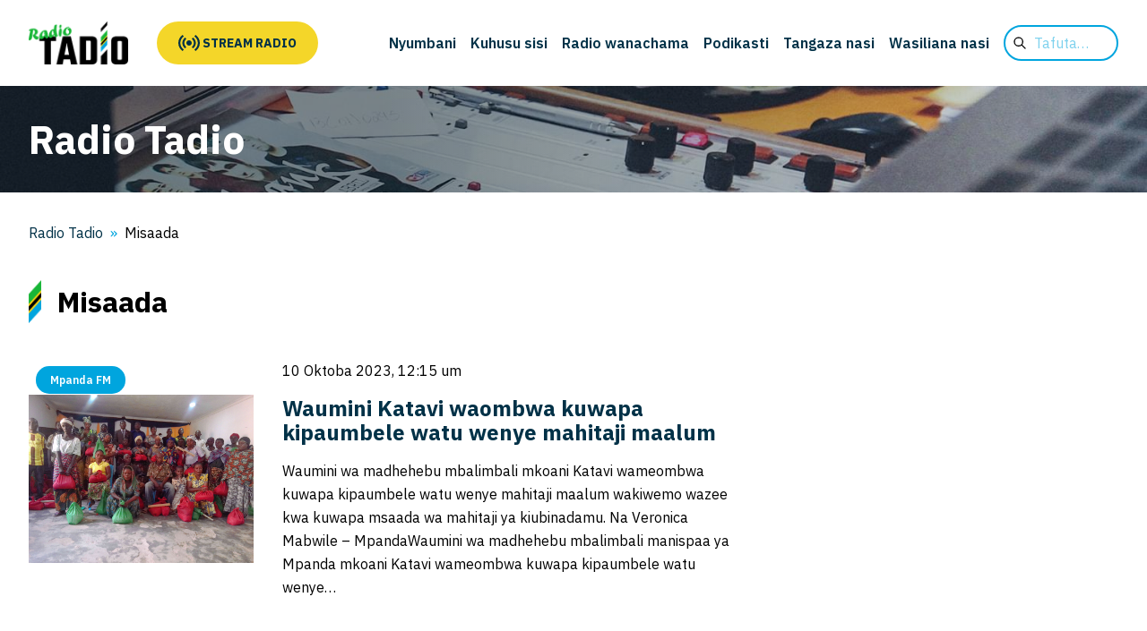

--- FILE ---
content_type: text/html; charset=UTF-8
request_url: https://radiotadio.co.tz/tag/misaada/
body_size: 7876
content:
<!DOCTYPE html>
<html lang="sw">
	<head>
		<meta charset="UTF-8">
		<meta name="viewport" content="width=device-width, initial-scale=1">
		<!-- fonts -->
		<link rel="preconnect" href="https://fonts.googleapis.com">
		<link rel="preconnect" href="https://fonts.gstatic.com" crossorigin>
		<link rel="stylesheet" href="https://fonts.googleapis.com/css2?family=IBM+Plex+Sans:wght@100;200;300;400;500;600;700&display=swap">
		<title>Lebo: Misaada &#x2d; Radio Tadio</title>

<!-- The SEO Framework by Sybre Waaijer -->
<meta name="robots" content="noindex,max-snippet:-1,max-image-preview:large,max-video-preview:-1" />
<meta property="og:type" content="website" />
<meta property="og:locale" content="sw_KE" />
<meta property="og:site_name" content="Radio Tadio" />
<meta property="og:title" content="Lebo: Misaada" />
<meta property="og:url" content="https://radiotadio.co.tz/tag/misaada/" />
<meta property="og:image" content="https://radiotadio.co.tz/wp-content/uploads/2024/02/cropped-logo-1.jpg" />
<meta property="og:image:width" content="512" />
<meta property="og:image:height" content="512" />
<meta name="twitter:card" content="summary_large_image" />
<meta name="twitter:title" content="Lebo: Misaada" />
<meta name="twitter:image" content="https://radiotadio.co.tz/wp-content/uploads/2024/02/cropped-logo-1.jpg" />
<script type="application/ld+json">{"@context":"https://schema.org","@graph":[{"@type":"WebSite","@id":"https://radiotadio.co.tz/#/schema/WebSite","url":"https://radiotadio.co.tz/","name":"Radio Tadio","description":"Sauti ya Jamii","inLanguage":"sw","potentialAction":{"@type":"SearchAction","target":{"@type":"EntryPoint","urlTemplate":"https://radiotadio.co.tz/search/{search_term_string}/"},"query-input":"required name=search_term_string"},"publisher":{"@type":"Organization","@id":"https://radiotadio.co.tz/#/schema/Organization","name":"Radio Tadio","url":"https://radiotadio.co.tz/","logo":{"@type":"ImageObject","url":"https://radiotadio.co.tz/wp-content/uploads/2024/02/cropped-logo-1.jpg","contentUrl":"https://radiotadio.co.tz/wp-content/uploads/2024/02/cropped-logo-1.jpg","width":512,"height":512,"contentSize":"23085"}}},{"@type":"CollectionPage","@id":"https://radiotadio.co.tz/tag/misaada/","url":"https://radiotadio.co.tz/tag/misaada/","name":"Lebo: Misaada &#x2d; Radio Tadio","inLanguage":"sw","isPartOf":{"@id":"https://radiotadio.co.tz/#/schema/WebSite"},"breadcrumb":{"@type":"BreadcrumbList","@id":"https://radiotadio.co.tz/#/schema/BreadcrumbList","itemListElement":[{"@type":"ListItem","position":1,"item":"https://radiotadio.co.tz/","name":"Radio Tadio"},{"@type":"ListItem","position":2,"name":"Lebo: Misaada"}]}}]}</script>
<!-- / The SEO Framework by Sybre Waaijer | 11.14ms meta | 0.75ms boot -->

<link rel='dns-prefetch' href='//www.googletagmanager.com' />
<link rel="alternate" type="application/rss+xml" title="Radio Tadio &raquo; Misaada Tagi Kinyonyo" href="https://radiotadio.co.tz/tag/misaada/feed/" />
<style id='wp-img-auto-sizes-contain-inline-css' type='text/css'>
img:is([sizes=auto i],[sizes^="auto," i]){contain-intrinsic-size:3000px 1500px}
/*# sourceURL=wp-img-auto-sizes-contain-inline-css */
</style>
<style id='classic-theme-styles-inline-css' type='text/css'>
/*! This file is auto-generated */
.wp-block-button__link{color:#fff;background-color:#32373c;border-radius:9999px;box-shadow:none;text-decoration:none;padding:calc(.667em + 2px) calc(1.333em + 2px);font-size:1.125em}.wp-block-file__button{background:#32373c;color:#fff;text-decoration:none}
/*# sourceURL=/wp-includes/css/classic-themes.min.css */
</style>
<link rel='stylesheet' id='site-css-css' href='https://radiotadio.co.tz/wp-content/themes/radiotadio/assets/css/site.css?ver=1751907981' type='text/css' media='all' />
<link rel='stylesheet' id='style-css-css' href='https://radiotadio.co.tz/wp-content/themes/radiotadio/style.css?ver=1751907981' type='text/css' media='all' />
<script type="text/javascript" src="https://radiotadio.co.tz/wp-includes/js/jquery/jquery.min.js?ver=3.7.1" id="jquery-core-js"></script>
<script type="text/javascript" src="https://radiotadio.co.tz/wp-includes/js/jquery/jquery-migrate.min.js?ver=3.4.1" id="jquery-migrate-js"></script>
<link rel="icon" href="https://radiotadio.co.tz/wp-content/uploads/2024/02/cropped-logo-1-96x96.jpg" sizes="32x32" />
<link rel="icon" href="https://radiotadio.co.tz/wp-content/uploads/2024/02/cropped-logo-1-250x250.jpg" sizes="192x192" />
<link rel="apple-touch-icon" href="https://radiotadio.co.tz/wp-content/uploads/2024/02/cropped-logo-1-250x250.jpg" />
<meta name="msapplication-TileImage" content="https://radiotadio.co.tz/wp-content/uploads/2024/02/cropped-logo-1-300x300.jpg" />
		<link rel="apple-touch-icon" sizes="76x76" href="/static/favicons/apple-touch-icon.png">
		<link rel="icon" type="image/png" sizes="32x32" href="/static/favicons/favicon-32x32.png">
		<link rel="icon" type="image/png" sizes="16x16" href="/static/favicons/favicon-16x16.png">
		<link rel="manifest" href="/static/favicons/site.webmanifest">
		<link rel="shortcut icon" href="/static/favicons/favicon.ico">
		<meta name="msapplication-TileColor" content="#ffc40d">
		<meta name="msapplication-config" content="/static/favicons/browserconfig.xml">
		<meta name="theme-color" content="#ffffff">
 

		<!-- Google Tag Manager -->
		<script>
		(function(w,d,s,l,i){
			w[l]=w[l]||[];
			w[l].push({
				'gtm.start':new Date().getTime(),
				event:'gtm.js'
			});
			var f=d.getElementsByTagName(s)[0],
				j=d.createElement(s),
				dl=l!='dataLayer'?'&l='+l:'';
			j.async=true;
			j.src='https://www.googletagmanager.com/gtm.js?id='+i+dl;
			f.parentNode.insertBefore(j,f);
		})(window,document,'script','dataLayer', 'GTM-TFGNBTN');
		</script>
	<style id='wp-block-paragraph-inline-css' type='text/css'>
.is-small-text{font-size:.875em}.is-regular-text{font-size:1em}.is-large-text{font-size:2.25em}.is-larger-text{font-size:3em}.has-drop-cap:not(:focus):first-letter{float:left;font-size:8.4em;font-style:normal;font-weight:100;line-height:.68;margin:.05em .1em 0 0;text-transform:uppercase}body.rtl .has-drop-cap:not(:focus):first-letter{float:none;margin-left:.1em}p.has-drop-cap.has-background{overflow:hidden}:root :where(p.has-background){padding:1.25em 2.375em}:where(p.has-text-color:not(.has-link-color)) a{color:inherit}p.has-text-align-left[style*="writing-mode:vertical-lr"],p.has-text-align-right[style*="writing-mode:vertical-rl"]{rotate:180deg}
/*# sourceURL=https://radiotadio.co.tz/wp-includes/blocks/paragraph/style.min.css */
</style>
<style id='global-styles-inline-css' type='text/css'>
:root{--wp--preset--aspect-ratio--square: 1;--wp--preset--aspect-ratio--4-3: 4/3;--wp--preset--aspect-ratio--3-4: 3/4;--wp--preset--aspect-ratio--3-2: 3/2;--wp--preset--aspect-ratio--2-3: 2/3;--wp--preset--aspect-ratio--16-9: 16/9;--wp--preset--aspect-ratio--9-16: 9/16;--wp--preset--color--black: #000000;--wp--preset--color--cyan-bluish-gray: #abb8c3;--wp--preset--color--white: #ffffff;--wp--preset--color--pale-pink: #f78da7;--wp--preset--color--vivid-red: #cf2e2e;--wp--preset--color--luminous-vivid-orange: #ff6900;--wp--preset--color--luminous-vivid-amber: #fcb900;--wp--preset--color--light-green-cyan: #7bdcb5;--wp--preset--color--vivid-green-cyan: #00d084;--wp--preset--color--pale-cyan-blue: #8ed1fc;--wp--preset--color--vivid-cyan-blue: #0693e3;--wp--preset--color--vivid-purple: #9b51e0;--wp--preset--gradient--vivid-cyan-blue-to-vivid-purple: linear-gradient(135deg,rgb(6,147,227) 0%,rgb(155,81,224) 100%);--wp--preset--gradient--light-green-cyan-to-vivid-green-cyan: linear-gradient(135deg,rgb(122,220,180) 0%,rgb(0,208,130) 100%);--wp--preset--gradient--luminous-vivid-amber-to-luminous-vivid-orange: linear-gradient(135deg,rgb(252,185,0) 0%,rgb(255,105,0) 100%);--wp--preset--gradient--luminous-vivid-orange-to-vivid-red: linear-gradient(135deg,rgb(255,105,0) 0%,rgb(207,46,46) 100%);--wp--preset--gradient--very-light-gray-to-cyan-bluish-gray: linear-gradient(135deg,rgb(238,238,238) 0%,rgb(169,184,195) 100%);--wp--preset--gradient--cool-to-warm-spectrum: linear-gradient(135deg,rgb(74,234,220) 0%,rgb(151,120,209) 20%,rgb(207,42,186) 40%,rgb(238,44,130) 60%,rgb(251,105,98) 80%,rgb(254,248,76) 100%);--wp--preset--gradient--blush-light-purple: linear-gradient(135deg,rgb(255,206,236) 0%,rgb(152,150,240) 100%);--wp--preset--gradient--blush-bordeaux: linear-gradient(135deg,rgb(254,205,165) 0%,rgb(254,45,45) 50%,rgb(107,0,62) 100%);--wp--preset--gradient--luminous-dusk: linear-gradient(135deg,rgb(255,203,112) 0%,rgb(199,81,192) 50%,rgb(65,88,208) 100%);--wp--preset--gradient--pale-ocean: linear-gradient(135deg,rgb(255,245,203) 0%,rgb(182,227,212) 50%,rgb(51,167,181) 100%);--wp--preset--gradient--electric-grass: linear-gradient(135deg,rgb(202,248,128) 0%,rgb(113,206,126) 100%);--wp--preset--gradient--midnight: linear-gradient(135deg,rgb(2,3,129) 0%,rgb(40,116,252) 100%);--wp--preset--font-size--small: 13px;--wp--preset--font-size--medium: 20px;--wp--preset--font-size--large: 36px;--wp--preset--font-size--x-large: 42px;--wp--preset--spacing--20: 0.44rem;--wp--preset--spacing--30: 0.67rem;--wp--preset--spacing--40: 1rem;--wp--preset--spacing--50: 1.5rem;--wp--preset--spacing--60: 2.25rem;--wp--preset--spacing--70: 3.38rem;--wp--preset--spacing--80: 5.06rem;--wp--preset--shadow--natural: 6px 6px 9px rgba(0, 0, 0, 0.2);--wp--preset--shadow--deep: 12px 12px 50px rgba(0, 0, 0, 0.4);--wp--preset--shadow--sharp: 6px 6px 0px rgba(0, 0, 0, 0.2);--wp--preset--shadow--outlined: 6px 6px 0px -3px rgb(255, 255, 255), 6px 6px rgb(0, 0, 0);--wp--preset--shadow--crisp: 6px 6px 0px rgb(0, 0, 0);}:where(.is-layout-flex){gap: 0.5em;}:where(.is-layout-grid){gap: 0.5em;}body .is-layout-flex{display: flex;}.is-layout-flex{flex-wrap: wrap;align-items: center;}.is-layout-flex > :is(*, div){margin: 0;}body .is-layout-grid{display: grid;}.is-layout-grid > :is(*, div){margin: 0;}:where(.wp-block-columns.is-layout-flex){gap: 2em;}:where(.wp-block-columns.is-layout-grid){gap: 2em;}:where(.wp-block-post-template.is-layout-flex){gap: 1.25em;}:where(.wp-block-post-template.is-layout-grid){gap: 1.25em;}.has-black-color{color: var(--wp--preset--color--black) !important;}.has-cyan-bluish-gray-color{color: var(--wp--preset--color--cyan-bluish-gray) !important;}.has-white-color{color: var(--wp--preset--color--white) !important;}.has-pale-pink-color{color: var(--wp--preset--color--pale-pink) !important;}.has-vivid-red-color{color: var(--wp--preset--color--vivid-red) !important;}.has-luminous-vivid-orange-color{color: var(--wp--preset--color--luminous-vivid-orange) !important;}.has-luminous-vivid-amber-color{color: var(--wp--preset--color--luminous-vivid-amber) !important;}.has-light-green-cyan-color{color: var(--wp--preset--color--light-green-cyan) !important;}.has-vivid-green-cyan-color{color: var(--wp--preset--color--vivid-green-cyan) !important;}.has-pale-cyan-blue-color{color: var(--wp--preset--color--pale-cyan-blue) !important;}.has-vivid-cyan-blue-color{color: var(--wp--preset--color--vivid-cyan-blue) !important;}.has-vivid-purple-color{color: var(--wp--preset--color--vivid-purple) !important;}.has-black-background-color{background-color: var(--wp--preset--color--black) !important;}.has-cyan-bluish-gray-background-color{background-color: var(--wp--preset--color--cyan-bluish-gray) !important;}.has-white-background-color{background-color: var(--wp--preset--color--white) !important;}.has-pale-pink-background-color{background-color: var(--wp--preset--color--pale-pink) !important;}.has-vivid-red-background-color{background-color: var(--wp--preset--color--vivid-red) !important;}.has-luminous-vivid-orange-background-color{background-color: var(--wp--preset--color--luminous-vivid-orange) !important;}.has-luminous-vivid-amber-background-color{background-color: var(--wp--preset--color--luminous-vivid-amber) !important;}.has-light-green-cyan-background-color{background-color: var(--wp--preset--color--light-green-cyan) !important;}.has-vivid-green-cyan-background-color{background-color: var(--wp--preset--color--vivid-green-cyan) !important;}.has-pale-cyan-blue-background-color{background-color: var(--wp--preset--color--pale-cyan-blue) !important;}.has-vivid-cyan-blue-background-color{background-color: var(--wp--preset--color--vivid-cyan-blue) !important;}.has-vivid-purple-background-color{background-color: var(--wp--preset--color--vivid-purple) !important;}.has-black-border-color{border-color: var(--wp--preset--color--black) !important;}.has-cyan-bluish-gray-border-color{border-color: var(--wp--preset--color--cyan-bluish-gray) !important;}.has-white-border-color{border-color: var(--wp--preset--color--white) !important;}.has-pale-pink-border-color{border-color: var(--wp--preset--color--pale-pink) !important;}.has-vivid-red-border-color{border-color: var(--wp--preset--color--vivid-red) !important;}.has-luminous-vivid-orange-border-color{border-color: var(--wp--preset--color--luminous-vivid-orange) !important;}.has-luminous-vivid-amber-border-color{border-color: var(--wp--preset--color--luminous-vivid-amber) !important;}.has-light-green-cyan-border-color{border-color: var(--wp--preset--color--light-green-cyan) !important;}.has-vivid-green-cyan-border-color{border-color: var(--wp--preset--color--vivid-green-cyan) !important;}.has-pale-cyan-blue-border-color{border-color: var(--wp--preset--color--pale-cyan-blue) !important;}.has-vivid-cyan-blue-border-color{border-color: var(--wp--preset--color--vivid-cyan-blue) !important;}.has-vivid-purple-border-color{border-color: var(--wp--preset--color--vivid-purple) !important;}.has-vivid-cyan-blue-to-vivid-purple-gradient-background{background: var(--wp--preset--gradient--vivid-cyan-blue-to-vivid-purple) !important;}.has-light-green-cyan-to-vivid-green-cyan-gradient-background{background: var(--wp--preset--gradient--light-green-cyan-to-vivid-green-cyan) !important;}.has-luminous-vivid-amber-to-luminous-vivid-orange-gradient-background{background: var(--wp--preset--gradient--luminous-vivid-amber-to-luminous-vivid-orange) !important;}.has-luminous-vivid-orange-to-vivid-red-gradient-background{background: var(--wp--preset--gradient--luminous-vivid-orange-to-vivid-red) !important;}.has-very-light-gray-to-cyan-bluish-gray-gradient-background{background: var(--wp--preset--gradient--very-light-gray-to-cyan-bluish-gray) !important;}.has-cool-to-warm-spectrum-gradient-background{background: var(--wp--preset--gradient--cool-to-warm-spectrum) !important;}.has-blush-light-purple-gradient-background{background: var(--wp--preset--gradient--blush-light-purple) !important;}.has-blush-bordeaux-gradient-background{background: var(--wp--preset--gradient--blush-bordeaux) !important;}.has-luminous-dusk-gradient-background{background: var(--wp--preset--gradient--luminous-dusk) !important;}.has-pale-ocean-gradient-background{background: var(--wp--preset--gradient--pale-ocean) !important;}.has-electric-grass-gradient-background{background: var(--wp--preset--gradient--electric-grass) !important;}.has-midnight-gradient-background{background: var(--wp--preset--gradient--midnight) !important;}.has-small-font-size{font-size: var(--wp--preset--font-size--small) !important;}.has-medium-font-size{font-size: var(--wp--preset--font-size--medium) !important;}.has-large-font-size{font-size: var(--wp--preset--font-size--large) !important;}.has-x-large-font-size{font-size: var(--wp--preset--font-size--x-large) !important;}
/*# sourceURL=global-styles-inline-css */
</style>
</head>
	<body class="archive tag tag-misaada tag-1042 wp-theme-radiotadio">

		<!-- Google Tag Manager (noscript) -->
		<noscript><iframe src="https://www.googletagmanager.com/ns.html?id=GTM-TFGNBTN" height="0" width="0" style="display:none;visibility:hidden"></iframe></noscript>
		<!-- End Google Tag Manager (noscript) -->

		<div class="wrapper">

			<div class="overlay" onclick="document.body.classList.remove('mobile-menu-open');"></div>

			<header>
				<div class="grid">
					<div class="brand">
						<a href="https://radiotadio.co.tz/" title="Radio Tadio" rel="home">
							<img src="https://radiotadio.co.tz/wp-content/themes/radiotadio/assets/img/logo.png" alt="Radio Tadio">
						</a>
					</div>
					<div class="listen">
						<a class="" href="/stations/" style="align-items: center;">
														<svg width="24" height="24" viewBox="0 0 24 24">
								<path d="M6.043 19.496l-1.482 1.505c-2.791-2.201-4.561-5.413-4.561-9.001s1.77-6.8 4.561-9l1.482 1.504c-2.326 1.835-3.804 4.512-3.804 7.496s1.478 5.661 3.804 7.496zm.675-7.496c0-1.791.887-3.397 2.282-4.498l-1.481-1.502c-1.86 1.467-3.04 3.608-3.04 6s1.18 4.533 3.04 6l1.481-1.502c-1.396-1.101-2.282-2.707-2.282-4.498zm15.043 0c0-2.984-1.478-5.661-3.804-7.496l1.482-1.504c2.791 2.2 4.561 5.412 4.561 9s-1.77 6.8-4.561 9.001l-1.482-1.505c2.326-1.835 3.804-4.512 3.804-7.496zm-6.761 4.498l1.481 1.502c1.86-1.467 3.04-3.608 3.04-6s-1.18-4.533-3.04-6l-1.481 1.502c1.396 1.101 2.282 2.707 2.282 4.498s-.886 3.397-2.282 4.498zm-3-7.498c-1.656 0-3 1.343-3 3s1.344 3 3 3 3-1.343 3-3-1.344-3-3-3z"/>
							</svg>
							<span>&nbsp;</span>
							<span>Stream radio</span>
						</a>
					</div>
					<div class="menu-toggle">
						<a onclick="document.body.classList.toggle('mobile-menu-open');">
							<span class="text">Menu</span>
							<svg fill="none" stroke="currentColor" viewBox="0 0 24 24">
								<path stroke-linecap="round" stroke-linejoin="round" stroke-width="2" d="M4 6h16M4 12h16M4 18h16" />
							</svg>
						</a>
					</div>
					<div class="navigation">
						<nav class="pages">
							<ul class=""><li id="menu-item-98" class="menu-item menu-item-type-post_type menu-item-object-page"><a href="https://radiotadio.co.tz/nyumbani/"><span>Nyumbani</span></a></li>
<li id="menu-item-97" class="menu-item menu-item-type-post_type menu-item-object-page"><a href="https://radiotadio.co.tz/kuhusu-sisi/"><span>Kuhusu sisi</span></a></li>
<li id="menu-item-108" class="menu-item menu-item-type-post_type menu-item-object-page"><a href="https://radiotadio.co.tz/radio-wanachama/"><span>Radio wanachama</span></a></li>
<li id="menu-item-1675" class="menu-item menu-item-type-post_type menu-item-object-page"><a href="https://radiotadio.co.tz/podikasti/"><span>Podikasti</span></a></li>
<li id="menu-item-109" class="menu-item menu-item-type-post_type menu-item-object-page"><a href="https://radiotadio.co.tz/tangaza-nasi-2/"><span>Tangaza nasi</span></a></li>
<li id="menu-item-110" class="menu-item menu-item-type-post_type menu-item-object-page"><a href="https://radiotadio.co.tz/wasiliana-nasi/"><span>Wasiliana nasi</span></a></li>
</ul>						</nav>
						<div class="search">
							<form action="https://radiotadio.co.tz/" method="get" role="search">
	<label class="screen-reader-text" for="s">Tafuta</label>
	<div>
		<input type="text" name="s" id="s" placeholder="Tafuta&hellip;" value="">
	</div>
</form>
						</div>
											</div>
				</div>
			</header>


<main>

	<section class="hero hero-station">
		<div class="grid">
			<article class="large">
				<figure>
					

<img
	srcset="
	https://radiotadio.co.tz/wp-content/themes/radiotadio/assets/img/banner/300x100.jpg 300w,
	https://radiotadio.co.tz/wp-content/themes/radiotadio/assets/img/banner/400x150.jpg 400w,
	https://radiotadio.co.tz/wp-content/themes/radiotadio/assets/img/banner/700x200.jpg 700w,
	https://radiotadio.co.tz/wp-content/themes/radiotadio/assets/img/banner/1000x300.jpg 1000w,
	https://radiotadio.co.tz/wp-content/themes/radiotadio/assets/img/banner/1200x300.jpg 1200w,
	https://radiotadio.co.tz/wp-content/themes/radiotadio/assets/img/banner/1500x300.jpg 1500w
	"
	sizes="
	(max-width: 359.98px) 300px,
	(max-width: 575.98px) 400px,
	(max-with: 767.98px) 700px,
	(max-with: 991.98px) 1000px,
	(max-width: 1199.98px) 1200px,
	(min-width: 1200px) 1500px
	"
	src="https://radiotadio.co.tz/wp-content/themes/radiotadio/assets/img/banner/1500x300.jpg"
>

				</figure>
				<div class="copy">
					<div class="inline">
												<span class="h1">Radio Tadio</span>
					</div>
				</div>
			</article>
		</div>
	</section>

	<section class="content">
		<div class="grid">
			<article>
				<div class="breadcrumb">
					<ol itemscope itemtype="http://data-vocabulary.org/Breadcrumb"><li><a itemprop="url" href="https://radiotadio.co.tz" title="Radio Tadio"><span itemprop="title">Radio Tadio</span></a></li><li itemprop="child" itemscope itemtype="http://data-vocabulary.org/Breadcrumb"><span itemprop="title" title="Misaada">Misaada</span></li></ol>				</div>
				<div class="heading">
					<h1>
						Misaada					</h1>
				</div>
				<div class="loop">
											<article>
							<ul class="tags">
								<li>
									<a href="https://radiotadio.co.tz/mpandafm/">
										<span>Mpanda FM</span>
									</a>
								</li>
							</ul>
														<figure>
								<a href="https://radiotadio.co.tz/mpandafm/2023/10/10/2114/">
																			<img width="8000" height="6000" src="https://radiotadio.co.tz/wp-content/uploads/sites/29/2023/10/anmp0229.jpg" class="attachment-post-thumbnail size-post-thumbnail wp-post-image" alt="" decoding="async" fetchpriority="high" />																	</a>
							</figure>
							<div>
								<p>10 Oktoba 2023, 12:15 um</p>
								<h3>
									<a href="https://radiotadio.co.tz/mpandafm/2023/10/10/2114/">Waumini Katavi waombwa kuwapa kipaumbele watu wenye mahitaji maalum</a>
								</h3>
								<p>Waumini wa madhehebu mbalimbali mkoani Katavi wameombwa kuwapa kipaumbele watu wenye mahitaji maalum wakiwemo wazee kwa kuwapa msaada wa mahitaji ya kiubinadamu. Na Veronica Mabwile &#8211; MpandaWaumini wa madhehebu mbalimbali manispaa ya Mpanda mkoani Katavi wameombwa kuwapa kipaumbele watu wenye&hellip;</p>
							</div>
						</article>
									</div>
				<div class="pagination">
									</div>
			</article>
			<aside>
				<!-- -->
			</aside>
		</div>
	</section>

</main>

			
			<footer>
				<div class="grid">
					<div class="some">
						<div>
							<h5>Mtandao wa kijamii</h5>
							<div>
																									<ul>
																					<li>
												<a href="https://www.facebook.com/tadiotanzania" target="_blank">
													<svg viewBox="0 0 455 455">
														<path fill-rule="evenodd" clip-rule="evenodd" d="M0 0v455h455V0H0zm301.004 125.217H265.44c-7.044 0-14.153 7.28-14.153 12.696v36.264h49.647c-1.999 27.807-6.103 53.235-6.103 53.235h-43.798V385h-65.266V227.395h-31.771v-53.029h31.771V131.01c0-7.928-1.606-61.009 66.872-61.009h48.366v55.216z"/>
													</svg>
												</a>
											</li>
																															<li>
												<a href="https://www.youtube.com/channel/UCLhvbYxvnZTBoENrnbfc1Kw" target="_blank">
													<svg viewBox="0 0 455 455">
														<g fill-rule="evenodd" clip-rule="evenodd">
															<path d="M0 0v455h455V0H0zm379.493 301.961c-3.861 16.75-17.563 29.118-34.057 30.96-39.044 4.353-78.575 4.382-117.952 4.353-39.361.029-78.892 0-117.948-4.353-16.498-1.841-30.199-14.21-34.04-30.96C70 278.114 70 252.061 70 227.499c0-24.562.065-50.603 5.556-74.45 3.841-16.766 17.547-29.118 34.024-30.959 39.06-4.365 78.608-4.382 117.969-4.365 39.357-.016 78.892 0 117.948 4.365 16.498 1.841 30.199 14.193 34.057 30.959 5.495 23.847 5.446 49.888 5.446 74.45 0 24.562-.016 50.615-5.507 74.462z"/>
															<path d="M186.855 276.399c33.467-17.355 66.638-34.565 100.138-51.932-33.597-17.53-66.764-34.821-100.138-52.237v104.169z"/>
														</g>
													</svg>
												</a>
											</li>
																															<li>
												<a href="https://www.twitter.com/tadiotanzania" target="_blank">
												<svg x="0px" y="0px" width="100" height="100" viewBox="0,0,256,256">
													<g transform="translate(-40.96,-40.96) scale(1.32,1.32)"><g fill="none" fill-rule="nonzero" stroke="#fcc419" stroke-width="10.66667" stroke-linecap="butt" stroke-linejoin="miter" stroke-miterlimit="10" stroke-dasharray="" stroke-dashoffset="0" font-family="none" font-weight="none" font-size="none" text-anchor="none" style="mix-blend-mode: normal"><path d="M37.73265,218.26735v-180.53469h180.53469v180.53469z" id="shape"></path></g><g fill="#000000" fill-rule="nonzero" stroke="none" stroke-width="1" stroke-linecap="butt" stroke-linejoin="miter" stroke-miterlimit="10" stroke-dasharray="" stroke-dashoffset="0" font-family="none" font-weight="none" font-size="none" text-anchor="none" style="mix-blend-mode: normal"><g transform="scale(10.66667,10.66667)"><path d="M10.053,7.988l5.631,8.024h-1.497l-5.621,-8.024zM21,21h-18v-18h18zM17.538,17l-4.186,-5.99l3.422,-4.01h-1.311l-2.704,3.16l-2.207,-3.16h-3.85l3.941,5.633l-3.737,4.367h1.333l3.001,-3.516l2.458,3.516z"></path></g></g></g>
													</svg>
												</a>
											</li>
																															<li>
												<a href="https://www.instagram.com/tadiotanzania" target="_blank">
													<svg viewBox="0 0 455.73 455.73">
														<path d="M227.86 182.55c-24.98 0-45.32 20.33-45.32 45.31 0 24.99 20.34 45.33 45.32 45.33 24.99 0 45.32-20.34 45.32-45.33 0-24.98-20.33-45.31-45.32-45.31zm0 0c-24.98 0-45.32 20.33-45.32 45.31 0 24.99 20.34 45.33 45.32 45.33 24.99 0 45.32-20.34 45.32-45.33 0-24.98-20.33-45.31-45.32-45.31zm75.5-73.89H152.37c-24.1 0-43.71 19.61-43.71 43.71v150.99c0 24.1 19.61 43.71 43.71 43.71h150.99c24.1 0 43.71-19.61 43.71-43.71V152.37c0-24.1-19.61-43.71-43.71-43.71zm-75.5 197.69c-43.27 0-78.48-35.21-78.48-78.49 0-43.27 35.21-78.48 78.48-78.48 43.28 0 78.49 35.21 78.49 78.48 0 43.28-35.21 78.49-78.49 78.49zm81.01-140.74c-10.24 0-18.57-8.33-18.57-18.57s8.33-18.57 18.57-18.57 18.57 8.33 18.57 18.57-8.33 18.57-18.57 18.57zm-81.01 16.94c-24.98 0-45.32 20.33-45.32 45.31 0 24.99 20.34 45.33 45.32 45.33 24.99 0 45.32-20.34 45.32-45.33 0-24.98-20.33-45.31-45.32-45.31zm75.5-73.89H152.37c-24.1 0-43.71 19.61-43.71 43.71v150.99c0 24.1 19.61 43.71 43.71 43.71h150.99c24.1 0 43.71-19.61 43.71-43.71V152.37c0-24.1-19.61-43.71-43.71-43.71zm-75.5 197.69c-43.27 0-78.48-35.21-78.48-78.49 0-43.27 35.21-78.48 78.48-78.48 43.28 0 78.49 35.21 78.49 78.48 0 43.28-35.21 78.49-78.49 78.49zm81.01-140.74c-10.24 0-18.57-8.33-18.57-18.57s8.33-18.57 18.57-18.57 18.57 8.33 18.57 18.57-8.33 18.57-18.57 18.57zm-81.01 16.94c-24.98 0-45.32 20.33-45.32 45.31 0 24.99 20.34 45.33 45.32 45.33 24.99 0 45.32-20.34 45.32-45.33 0-24.98-20.33-45.31-45.32-45.31zM0 0v455.73h455.73V0H0zm380.23 303.36c0 42.39-34.48 76.87-76.87 76.87H152.37c-42.39 0-76.87-34.48-76.87-76.87V152.37c0-42.39 34.48-76.87 76.87-76.87h150.99c42.39 0 76.87 34.48 76.87 76.87v150.99zm-76.87-194.7H152.37c-24.1 0-43.71 19.61-43.71 43.71v150.99c0 24.1 19.61 43.71 43.71 43.71h150.99c24.1 0 43.71-19.61 43.71-43.71V152.37c0-24.1-19.61-43.71-43.71-43.71zm-75.5 197.69c-43.27 0-78.48-35.21-78.48-78.49 0-43.27 35.21-78.48 78.48-78.48 43.28 0 78.49 35.21 78.49 78.48 0 43.28-35.21 78.49-78.49 78.49zm81.01-140.74c-10.24 0-18.57-8.33-18.57-18.57s8.33-18.57 18.57-18.57 18.57 8.33 18.57 18.57-8.33 18.57-18.57 18.57zm-81.01 16.94c-24.98 0-45.32 20.33-45.32 45.31 0 24.99 20.34 45.33 45.32 45.33 24.99 0 45.32-20.34 45.32-45.33 0-24.98-20.33-45.31-45.32-45.31zm0 0c-24.98 0-45.32 20.33-45.32 45.31 0 24.99 20.34 45.33 45.32 45.33 24.99 0 45.32-20.34 45.32-45.33 0-24.98-20.33-45.31-45.32-45.31zm0 0c-24.98 0-45.32 20.33-45.32 45.31 0 24.99 20.34 45.33 45.32 45.33 24.99 0 45.32-20.34 45.32-45.33 0-24.98-20.33-45.31-45.32-45.31zm75.5-73.89H152.37c-24.1 0-43.71 19.61-43.71 43.71v150.99c0 24.1 19.61 43.71 43.71 43.71h150.99c24.1 0 43.71-19.61 43.71-43.71V152.37c0-24.1-19.61-43.71-43.71-43.71zm-75.5 197.69c-43.27 0-78.48-35.21-78.48-78.49 0-43.27 35.21-78.48 78.48-78.48 43.28 0 78.49 35.21 78.49 78.48 0 43.28-35.21 78.49-78.49 78.49zm81.01-140.74c-10.24 0-18.57-8.33-18.57-18.57s8.33-18.57 18.57-18.57 18.57 8.33 18.57 18.57-8.33 18.57-18.57 18.57zm-81.01 16.94c-24.98 0-45.32 20.33-45.32 45.31 0 24.99 20.34 45.33 45.32 45.33 24.99 0 45.32-20.34 45.32-45.33 0-24.98-20.33-45.31-45.32-45.31zm0 0c-24.98 0-45.32 20.33-45.32 45.31 0 24.99 20.34 45.33 45.32 45.33 24.99 0 45.32-20.34 45.32-45.33 0-24.98-20.33-45.31-45.32-45.31zm0 0c-24.98 0-45.32 20.33-45.32 45.31 0 24.99 20.34 45.33 45.32 45.33 24.99 0 45.32-20.34 45.32-45.33 0-24.98-20.33-45.31-45.32-45.31zm75.5-73.89H152.37c-24.1 0-43.71 19.61-43.71 43.71v150.99c0 24.1 19.61 43.71 43.71 43.71h150.99c24.1 0 43.71-19.61 43.71-43.71V152.37c0-24.1-19.61-43.71-43.71-43.71zm-75.5 197.69c-43.27 0-78.48-35.21-78.48-78.49 0-43.27 35.21-78.48 78.48-78.48 43.28 0 78.49 35.21 78.49 78.48 0 43.28-35.21 78.49-78.49 78.49zm81.01-140.74c-10.24 0-18.57-8.33-18.57-18.57s8.33-18.57 18.57-18.57 18.57 8.33 18.57 18.57-8.33 18.57-18.57 18.57zm-81.01 16.94c-24.98 0-45.32 20.33-45.32 45.31 0 24.99 20.34 45.33 45.32 45.33 24.99 0 45.32-20.34 45.32-45.33 0-24.98-20.33-45.31-45.32-45.31z"/>
													</svg>
												</a>
											</li>
																			</ul>
															</div>
						</div>
					</div>
					<div class="sitemap">
						<div>
							<h5>Sitemap</h5>
							<nav>
								<ul class=""><li id="menu-item-137" class="menu-item menu-item-type-post_type menu-item-object-page"><a href="https://radiotadio.co.tz/nyumbani/"><span>Nyumbani</span></a></li>
<li id="menu-item-138" class="menu-item menu-item-type-post_type menu-item-object-page"><a href="https://radiotadio.co.tz/wasiliana-nasi/"><span>Wasiliana nasi</span></a></li>
<li id="menu-item-140" class="menu-item menu-item-type-post_type menu-item-object-page"><a href="https://radiotadio.co.tz/tangaza-nasi-2/"><span>Tangaza nasi</span></a></li>
<li id="menu-item-141" class="menu-item menu-item-type-post_type menu-item-object-page"><a href="https://radiotadio.co.tz/radio-wanachama/"><span>Radio wanachama</span></a></li>
<li id="menu-item-142" class="menu-item menu-item-type-post_type menu-item-object-page"><a href="https://radiotadio.co.tz/kuhusu-sisi/"><span>Kuhusu sisi</span></a></li>
<li id="menu-item-143" class="menu-item menu-item-type-custom menu-item-object-custom"><a href="https://radiotadio.co.tz/wp-admin/"><span>Ingia</span></a></li>
</ul>							</nav>
						</div>
					</div>
					<div class="contact-info">
						<div>
							<h5>Wasiliana nasi</h5>
							<p>
																	+255 738 725 485<br>
																									info@tadio.co.tz<br>
																									P.O. Box 105782, Dar es Salaam, Tanzania															</p>
															<p>
									<a class="button small" href="https://radiotadio.co.tz/contact-us/">
										<span>Soma zaidi &raquo;</span>
									</a>
								</p>
													</div>
					</div>
					<div class="brand">
						<div>
							<a href="https://radiotadio.co.tz/" title="Radio Tadio" rel="home">
								<img src="https://radiotadio.co.tz/wp-content/themes/radiotadio/assets/img/logo.png" alt="Radio Tadio">
							</a>
						</div>
					</div>
				</div>
			</footer>

			
		</div>

		<script type="speculationrules">
{"prefetch":[{"source":"document","where":{"and":[{"href_matches":"/*"},{"not":{"href_matches":["/wp-*.php","/wp-admin/*","/wp-content/uploads/*","/wp-content/*","/wp-content/plugins/*","/wp-content/themes/radiotadio/*","/*\\?(.+)"]}},{"not":{"selector_matches":"a[rel~=\"nofollow\"]"}},{"not":{"selector_matches":".no-prefetch, .no-prefetch a"}}]},"eagerness":"conservative"}]}
</script>
<script type="text/javascript" src="https://radiotadio.co.tz/wp-includes/js/dist/hooks.min.js?ver=dd5603f07f9220ed27f1" id="wp-hooks-js"></script>
<script type="text/javascript" src="https://radiotadio.co.tz/wp-includes/js/dist/i18n.min.js?ver=c26c3dc7bed366793375" id="wp-i18n-js"></script>
<script type="text/javascript" id="wp-i18n-js-after">
/* <![CDATA[ */
wp.i18n.setLocaleData( { 'text direction\u0004ltr': [ 'ltr' ] } );
//# sourceURL=wp-i18n-js-after
/* ]]> */
</script>
<script type="text/javascript" src="https://radiotadio.co.tz/wp-content/plugins/contact-form-7/includes/swv/js/index.js?ver=6.1.4" id="swv-js"></script>
<script type="text/javascript" id="contact-form-7-js-before">
/* <![CDATA[ */
var wpcf7 = {
    "api": {
        "root": "https:\/\/radiotadio.co.tz\/wp-json\/",
        "namespace": "contact-form-7\/v1"
    }
};
//# sourceURL=contact-form-7-js-before
/* ]]> */
</script>
<script type="text/javascript" src="https://radiotadio.co.tz/wp-content/plugins/contact-form-7/includes/js/index.js?ver=6.1.4" id="contact-form-7-js"></script>
<script type="text/javascript" id="site-js-js-extra">
/* <![CDATA[ */
var site = {"ajaxUrl":"https://radiotadio.co.tz/wp-admin/admin-ajax.php","apiUrl":"https://radiotadio.co.tz/wp-json/","apiPrefix":"radiotadio","siteTitle":"Radio Tadio"};
//# sourceURL=site-js-js-extra
/* ]]> */
</script>
<script type="text/javascript" src="https://radiotadio.co.tz/wp-content/themes/radiotadio/assets/js/site.js?ver=1751907981" id="site-js-js"></script>
<script type="text/javascript" src="//www.googletagmanager.com/gtag/js?id=UA-180568018-1" id="gtag-js" async></script>
<script type="text/javascript" id="gtag-js-after">
/* <![CDATA[ */
window.dataLayer = window.dataLayer || [];
		function gtag(){dataLayer.push(arguments);}
		gtag('js', new Date());
		gtag('config', 'UA-180568018-1', {'anonymize_ip': true, 'cookie_expires': 0});
//# sourceURL=gtag-js-after
/* ]]> */
</script>

	</body>
</html>


--- FILE ---
content_type: text/plain
request_url: https://www.google-analytics.com/j/collect?v=1&_v=j102&a=1108596853&t=pageview&_s=1&dl=https%3A%2F%2Fradiotadio.co.tz%2Ftag%2Fmisaada%2F&ul=en-us%40posix&dt=Lebo%3A%20Misaada%20-%20Radio%20Tadio&sr=1280x720&vp=1280x720&_u=YEDAAUABAAAAACAAo~&jid=180759420&gjid=669266861&cid=1327865938.1769083345&tid=UA-147537588-1&_gid=936114118.1769083345&_r=1&_slc=1&gtm=45He61k2n81TFGNBTNza200&gcd=13l3l3l3l1l1&dma=0&tag_exp=103116026~103200004~104527907~104528501~104684208~104684211~105391252~115495938~115938466~115938469~116682877~117025848~117041587~117223559&z=1265844089
body_size: -451
content:
2,cG-9GYDFZLDZY